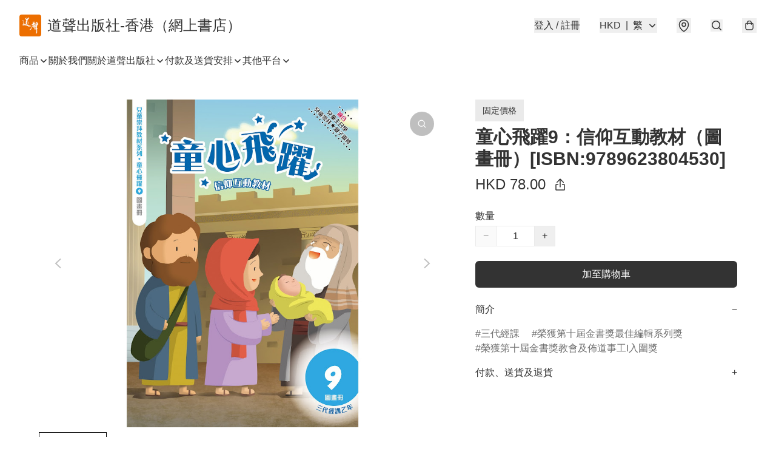

--- FILE ---
content_type: application/javascript
request_url: https://taosheng.boutir.com/fb_pixel_page_view
body_size: -285
content:
(function initFBQ(){var fbPixelUserData = {};fbq('init', "1413608778832199", fbPixelUserData, { agent: 'plboutir' });fbq('addPixelId', "1241695379538113", fbPixelUserData, { agent: 'plboutir' });fbq('track', "PageView", {}, { eventID: "e2653b7a003741f1a562ff4c7ca8e09f" });}())